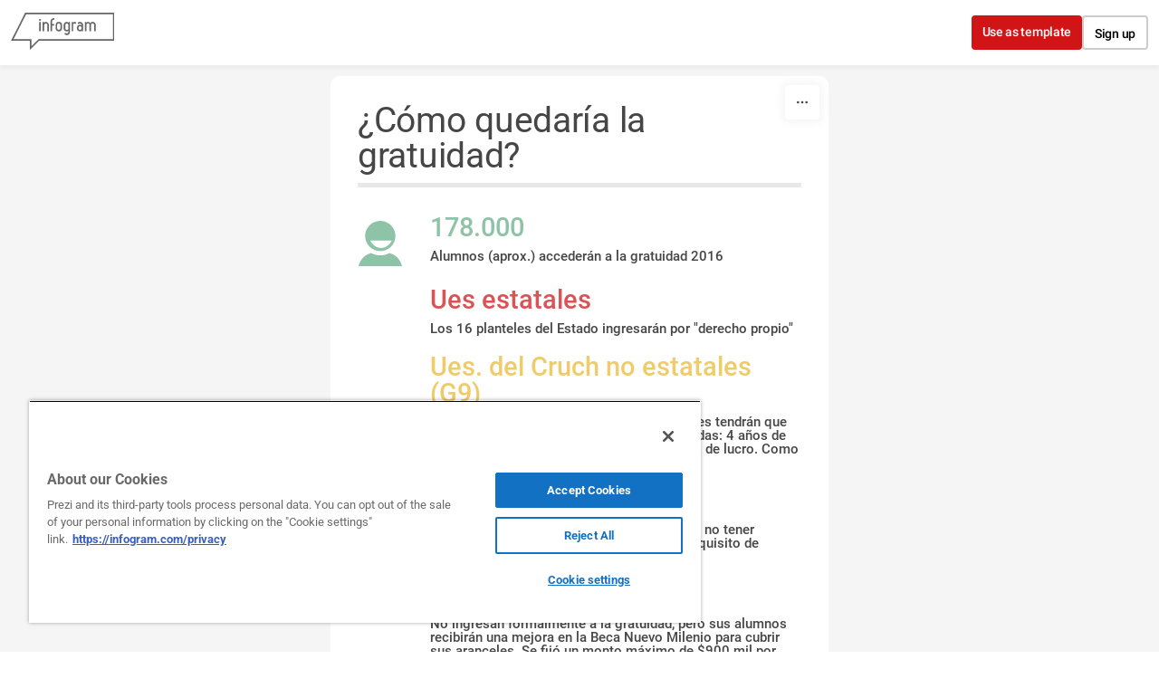

--- FILE ---
content_type: image/svg+xml
request_url: https://cdn.jifo.co/i/templates/215/quote.svg
body_size: 290
content:
<?xml version="1.0" encoding="utf-8"?>
<!-- Generator: Adobe Illustrator 19.1.0, SVG Export Plug-In . SVG Version: 6.00 Build 0)  -->
<svg version="1.1" id="Layer_1" xmlns="http://www.w3.org/2000/svg" xmlns:xlink="http://www.w3.org/1999/xlink" x="0px" y="0px"
	 viewBox="0 0 60 47.06072" enable-background="new 0 0 60 47.06072" xml:space="preserve">
<g>
	<path fill="#B3B3B3" d="M0,10.72645c0-2.86119,1.15486-5.36373,3.4616-7.50862C5.76933,1.07294,8.49165,0,11.62757,0
		C16.55572,0,20.341,1.6314,22.9854,4.89419c2.6434,3.26179,3.9641,7.77635,3.9641,13.54168
		c0,5.36273-2.27276,10.77041-6.82129,16.22305c-4.54753,5.45164-10.02514,9.58657-16.43284,12.4018L0.73827,42.3014
		c5.07001-2.45858,9.04111-5.31877,11.91229-8.58056c2.87218-3.26279,4.53254-7.2189,4.9811-11.86633h-3.76929
		c-2.78027,0-5.04604-0.31269-6.79532-0.93808c-1.74928-0.62638-3.16389-1.49853-4.24083-2.61443
		c-1.02999-1.07295-1.75927-2.25778-2.18585-3.55351C0.21379,13.45177,0,12.11109,0,10.72645z M33.0505,10.72645
		c0-2.86119,1.15387-5.36373,3.4606-7.50862C38.81883,1.07294,41.54115,0,44.67707,0c4.92815,0,8.71443,1.6314,11.35783,4.89419
		C58.6783,8.15598,60,12.67054,60,18.43587c0,5.36273-2.27377,10.77041-6.82129,16.22305
		c-4.54853,5.45164-10.02514,9.58657-16.43384,12.4018l-2.95709-4.75932c5.07101-2.45858,9.04211-5.31877,11.91328-8.58056
		c2.87118-3.26279,4.53154-7.2189,4.9801-11.86633h-3.7683c-2.78127,0-5.04704-0.31269-6.79632-0.93808
		c-1.74928-0.62638-3.16289-1.49853-4.23983-2.61443c-1.03099-1.07295-1.76027-2.25778-2.18685-3.55351
		C33.26429,13.45177,33.0505,12.11109,33.0505,10.72645z"/>
</g>
</svg>
